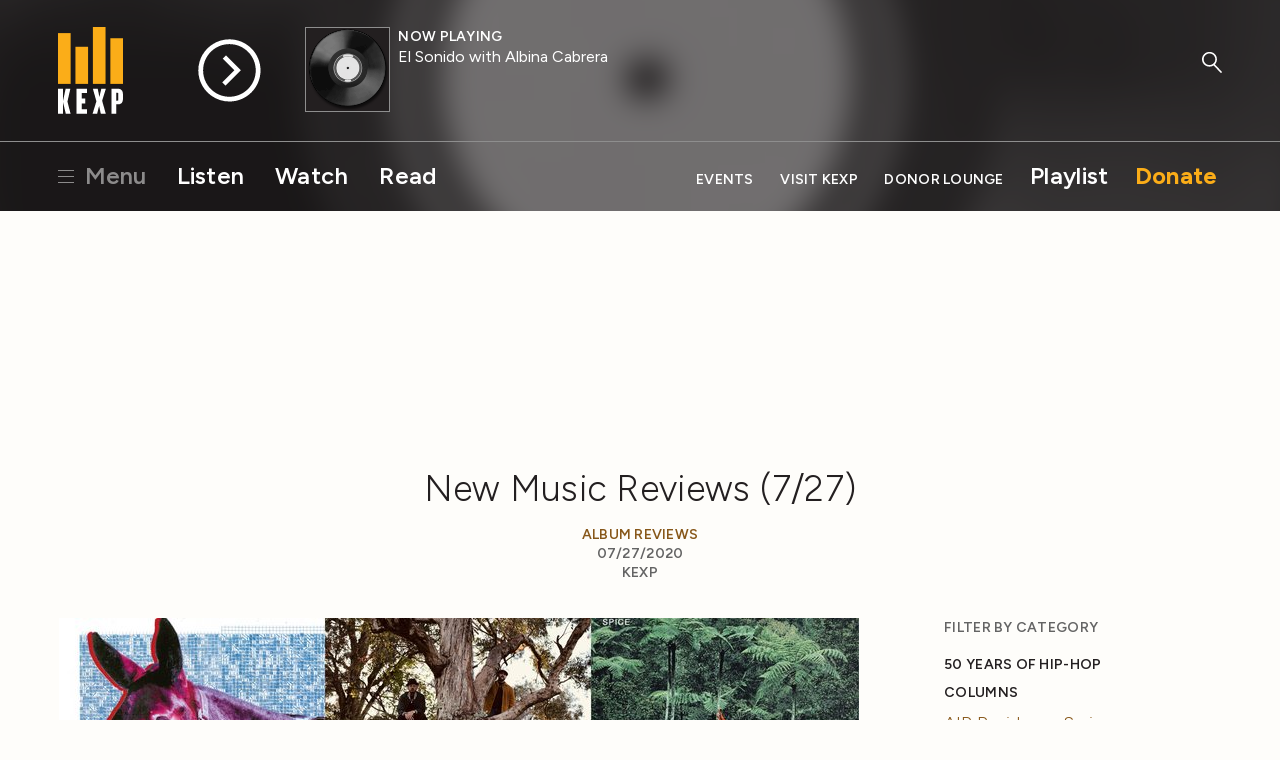

--- FILE ---
content_type: text/html; charset=utf-8
request_url: https://kexp.org/read/2020/7/27/new-music-reviews-727/
body_size: 14715
content:



<!DOCTYPE html>

<html lang="en">

<head>
    <!-- Google Tag Manager -->
    <script>(function(w,d,s,l,i){w[l]=w[l]||[];w[l].push({'gtm.start':
    new Date().getTime(),event:'gtm.js'});var f=d.getElementsByTagName(s)[0],
    j=d.createElement(s),dl=l!='dataLayer'?'&l='+l:'';j.async=true;j.src=
    'https://www.googletagmanager.com/gtm.js?id='+i+dl;f.parentNode.insertBefore(j,f);
    })(window,document,'script','dataLayer','GTM-57VG3W');</script>
    <!-- End Google Tag Manager -->


    <meta charset="UTF-8"/>

    <title>
        
        New Music Reviews (7/27)
    </title>

    <meta name="viewport" content="width=device-width, initial-scale=1.0, maximum-scale=1.0, user-scalable=0">
    <meta name="description" content=""/>

    <!--<meta name="keywords" value="" />-->

    <!-- Streamguys Ad Integration -->
    <script type="text/javascript" src="https://synchrobox.adswizz.com/register2.php"></script>
    <script type="text/javascript" src="https://delivery-cdn-cf.adswizz.com/adswizz/js/SynchroClient2.js"></script>

    <link rel="shortcut icon" href="/static/assets/img/favicon.ico"/>
    <link rel="icon" type="image/png" href="/static/assets/img/favicon-32x32.png" sizes="32x32"/>
    <link rel="icon" type="image/png" href="/static/assets/img/favicon-16x16.png" sizes="16x16"/>
    <link rel="apple-touch-icon" href="/static/assets/img/KEXP_ios_safari_152px.png">
    <link rel="stylesheet" href="https://fonts.googleapis.com/css2?family=Figtree">

    <script src="https://ajax.googleapis.com/ajax/libs/jquery/3.1.1/jquery.min.js"></script>
    <script src="https://cdn.jsdelivr.net/npm/jquery.cookie@1.4.1/jquery.cookie.min.js"></script>

    <!-- Google Captcha -->
    <script src='https://www.google.com/recaptcha/api.js'></script>

    

    
    <link rel="stylesheet" href="/static/assets/css/main.css" type="text/css"/>
    
    <script async="async" src="https://www.googletagservices.com/tag/js/gpt.js"></script>
    <script type="text/javascript">
        var googletag = googletag || {};
        googletag.cmd = googletag.cmd || [];
    </script>
    <script>
        // Will hold a mapping of div name -> add slots so that we don't define tags
        // more than we need to do
        var ad_slots = {};
        var unit_slots = {};
        googletag.cmd.push(function () {
            googletag.pubads().enableSingleRequest();
            googletag.pubads().disableInitialLoad();
            googletag.enableServices();
        });
    </script>
</head>

<body>

    <!-- Google Tag Manager (noscript) -->
    <noscript><iframe src="https://www.googletagmanager.com/ns.html?id=GTM-57VG3W"
    height="0" width="0" style="display:none;visibility:hidden"></iframe></noscript>
    <!-- End Google Tag Manager (noscript) -->

    <div class="js-Pjax" id="should-be-in-head">
         
        

    </div>


    

    
<header id="global-header" class="GlobalHeader">

  <div class="GlobalHeader-backgroundContainer">
    <div class="GlobalHeader-backgroundImage" data-player-meta="artwork-background"></div>
  </div>

  <div class="PlayerProgress">
    <div data-player-progress class="PlayerProgress-inner"></div>
  </div> <!-- end .PlayerProgress -->

  <div class="Container">
    <a href="/" class="GlobalHeader-logoLink">
      <img src="/static/assets/img/logo-header.svg" width="80" alt="KEXP">
    </a> <!-- end .GlobalHeader-logoLink -->

    <a href="/" class="GlobalHeader-smallLogoLink">
      <img src="/static/assets/img/logo-header.svg" width="80" alt="KEXP">
    </a> <!-- end .GlobalHeader-smallLogoLink -->

    <nav class="PrimaryNav">
      <ul>
        <li class="PrimaryNav-item MenuOpenLink">
          <a href="#" class="has-hamburger" data-open-modal-menu>
            <span class="Hamburger">
              <span class="Hamburger-box">
                <span class="Hamburger-inner"></span>
              </span>
            </span>
            Menu
          </a>
        </li>
        <li class="PrimaryNav-item"><a href="/listen">Listen</a></li>
        <li class="PrimaryNav-item"><a href="/watch">Watch</a></li>
        <li class="PrimaryNav-item"><a href="/read">Read</a></li>
      </ul>
    </nav> <!-- end .PrimaryNav -->

    <nav class="SecondaryNav">
      <ul>
        <li class="SecondaryNav-item"><a href="/events">Events</a></li>
        <li class="SecondaryNav-item"><a href="/visit">Visit KEXP</a></li>
        <li class="SecondaryNav-item"><a href="/donor-lounge/">Donor Lounge</a></li>
        <li class="SecondaryNav-item SecondaryNav-item--secondary-highlighted"><a href="/playlist">Playlist</a></li>
        <li class="SecondaryNav-item SecondaryNav-item--highlighted"><a href="/donate">Donate</a></li>
        <li class="SecondaryNav-item MenuOpenLink MenuOpenLink--mobile">
          <a href="#" class="has-hamburger" data-open-modal-menu>
            <span class="Hamburger">
              <span class="Hamburger-box">
                <span class="Hamburger-inner"></span>
              </span>
            </span>
            Menu
          </a>
        </li>
      </ul>
    </nav> <!-- end .SecondaryNav -->

    <a href="/ksearch" class="GlobalHeader-searchButton">
      <svg width="49px" height="53px" viewBox="0 0 49 53" version="1.1" xmlns="http://www.w3.org/2000/svg" xmlns:xlink="http://www.w3.org/1999/xlink">
        <g stroke="none" stroke-width="1" fill="none" fill-rule="evenodd">
          <g class="GlobalHeader-searchButtonFill" fill="#8e8e8e">
            <path d="M45.2686882,51.4739952 L27.9,32.9 C27.1,32.1 27.1,30.8 27.9,30.1 C28.7,29.3 30,29.3 30.7,30.1 L48.0686882,48.6739952 C48.8686882,49.4739952 48.8686882,50.7739952 48.0686882,51.4739952 C47.6686882,51.8739952 47.1686882,52.0739952 46.6686882,52.0739952 C46.1686882,52.0739952 45.6686882,51.8739952 45.2686882,51.4739952 Z" id="Shape"></path>
            <path d="M18.3,36.7 C8.2,36.7 0,28.6 0,18.6 C0,8.6 8.2,0.5 18.3,0.5 C28.4,0.5 36.6,8.6 36.6,18.6 C36.6,28.6 28.4,36.7 18.3,36.7 L18.3,36.7 Z M18.3,4.5 C10.4,4.5 4,10.8 4,18.6 C4,26.4 10.4,32.7 18.3,32.7 C26.2,32.7 32.6,26.4 32.6,18.6 C32.6,10.8 26.2,4.5 18.3,4.5 L18.3,4.5 Z" id="Shape"></path>
          </g>
        </g>
      </svg>
    </a> <!-- end .GlobalHeader-searchButton -->

    <div class="Player" data-player>
      <div id="jwplayer-container"></div>
      <div class="Player-cta">
        
        <button data-play-stream data-playable data-stream-source="livestream" class="Player-ctaHeadline">Listen Live</button>
        <button data-play-button class="Player-ctaButton" aria-label="Play Stream">
          <svg class="Player-playIcon" width="65" height="65" viewBox="0 0 66 66" version="1.1" xmlns="http://www.w3.org/2000/svg" xmlns:xlink="http://www.w3.org/1999/xlink">
            <g stroke="none" stroke-width="1" fill="none" fill-rule="evenodd">
              <g class="Player-ctaButtonFill" fill="#000000">
                <path d="M32.92,0.33 C14.9278648,0.330000848 0.341841956,14.9145326 0.340001705,32.9066677 C0.338161454,50.8988028 14.9212005,65.486318 32.9133354,65.4899993 C50.9054702,65.4936807 65.4944776,50.9121344 65.5,32.92 C65.4834701,14.9317947 50.9081993,0.352050299 32.92,0.33 L32.92,0.33 Z M32.92,60.5 C17.6879866,60.5 5.34,48.1520134 5.34,32.92 C5.34,17.6879866 17.6879866,5.34 32.92,5.34 C48.1520134,5.34 60.5,17.6879866 60.5,32.92 C60.4834659,48.1451595 48.1451595,60.4834659 32.92,60.5 L32.92,60.5 Z" id="Shape"></path>
                <polygon points="29.28 17.16 25.94 20.51 38.16 32.73 25.46 45.42 28.83 48.79 41.52 36.1 41.55 36.13 44.91 32.78"></polygon>
              </g>
            </g>
          </svg>

          <svg class="Player-pauseIcon" width="65px" height="65px" viewBox="0 0 66 66" version="1.1" xmlns="http://www.w3.org/2000/svg" xmlns:xlink="http://www.w3.org/1999/xlink">
            <g stroke="none" stroke-width="1" fill="none" fill-rule="evenodd">
              <g class="Player-ctaButtonFill" fill="#000000">
                <path d="M32.92,0.34 C14.9278648,0.340000848 0.341841956,14.9245326 0.340001705,32.9166677 C0.338161454,50.9088028 14.9212005,65.496318 32.9133354,65.4999993 C50.9054702,65.5036807 65.4944776,50.9221344 65.5,32.93 C65.4834701,14.9417947 50.9081993,0.362050299 32.92,0.34 L32.92,0.34 Z M32.92,60.51 C17.6879866,60.51 5.34,48.1620134 5.34,32.93 C5.34,17.6979866 17.6879866,5.35 32.92,5.35 C48.1520134,5.35 60.5,17.6979866 60.5,32.93 C60.4834659,48.1551595 48.1451595,60.4934659 32.92,60.51 L32.92,60.51 Z" id="Shape"></path>
                <rect x="24.31" y="19.86" width="4.62" height="26.13"></rect>
                <rect x="36.9" y="19.86" width="4.62" height="26.13"></rect>
              </g>
            </g>
          </svg>
        </button> <!-- end .Player-ctaButton -->
      </div> <!-- end .Player-cta -->
      <div class="Player-coverImageContainer">
        <img class="Player-coverImagePlaceholder" src="/static/assets/img/bars-white.svg" alt="">
        <div class="SquareImage">
          <img class="Player-coverImage SquareImage-image" width="84" data-player-meta="artwork" src="" alt="">
        </div>
      </div>
      <div class="Player-meta" data-show-lookup-url="/show_url/" data-search-url="/search/">
      <div class="Player-status"><div class="Player-desktop-status">Now Playing<span data-player-meta="archive_indicator"></span></div><span data-player-meta="archive_time"></span></div>
        <a href="#" class="Player-show" data-player-meta="show_name"></a>
        <div class="Player-title"><a href="#" data-player-meta="artist_name"></a><span data-player-meta="song_title"></span> </div>
        <div class="Player-album" data-player-meta="album_name"></div>
      </div> <!-- end .Player-meta -->
    </div> <!-- end .Player -->

  </div> <!-- end .Container -->

    <!-- AdsWiz fallback iframe -->
    <div id="AdWizzFrame">
        <noscript>
            <iframe id="adw_1" name="adw_1" width="310" height="260" src="https://streamguys.deliveryengine.adswizz.com/www/delivery/afr.php?zoneid=596&tags=&context=fHA6MTA3MDM=&cb=0.6717215053585595" frameborder="0" scrolling="no"></iframe>
        </noscript>
    </div>

    <!-- Adswizz Header -->
    <div id="companion-banner" class="kexp-responsive kexp-banner kexp-banner-parent" style="display: none; text-align: center;">

        <!-- Fallback Banner -->
        <div id="companion-banner-wrapper" class="kexp-responsive" >
            <a id="companion-banner-default" href="">
                <div class="kexp-banner-inner">
                    <img id="img-support-kexp" src=""/>
                </div>
            </a>
        </div>

    </div> <!-- End Adswizz Header -->

    <!-- AdsWizz Hidden -->
    <input type="hidden" id="hidden-adswizz" value="true">

</header> <!-- end #global-header -->

<div id="modal-menu" class="ModalMenu">
  <div class="ModalMenu-inner">

    <a class="ModalMenu-close" href="#" data-close-modal-menu>
      Close
      <svg class="ModalMenu-closeIcon" width="14" height="14" viewBox="0 0 14 14" version="1.1" xmlns="http://www.w3.org/2000/svg" xmlns:xlink="http://www.w3.org/1999/xlink">
        <g stroke="none" stroke-width="1" fill="none" fill-rule="evenodd">
          <g class="ModalMenu-closeIconStroke" transform="translate(1.000000, 0.000000)" stroke="#000000" stroke-width="2">
            <g transform="translate(0.000000, 0.637800)">
              <path d="M0,12.3622 L12,0.3622" id="path2985"></path>
              <path d="M0,0.3622 L12,12.3622" id="path2985-1"></path>
            </g>
          </g>
        </g>
      </svg>
    </a> <!-- end ModalMenu-close -->

    <nav class="ModalMenu-nav">
      <ul class="PlainList">
        
        <form action="/ksearch" method="GET" class="ModalMenu-mobileOnly SearchField u-mb1">
          <label class="u-visualHidden" for="modal_menu_search_idq">Search</label>
          <input type="search" name="q" class="SearchField-input" placeholder="Search KEXP" id="modal_menu_search_idq">
          <input class="SearchField-submit" type="submit" value="Search">
        </form>
        <div class="ModalMenu-mobileOnly">
          <li><a href="/listen">Listen</a></li>
          <li><a href="/watch">Watch</a></li>
          <li><a href="/read">Read</a></li>
          <hr>
          <li><a href="/events">Events</a></li>
          <li><a href="/visit">Visit KEXP</a></li>
          <li><a href="/donor-lounge/">Donor Lounge</a></li>
          <hr>
        </div> <!-- end ModalMenu-mobileOnly -->
        <li><a href="/playlist">Playlist</a></li>
        <li><a href="/archive">Streaming Archive</a></li>
        <li><a href="/podcasts">Podcasts</a></li>
        <hr>
        <li><a href="/shows">Shows</a></li>
        <li><a href="/schedule">Schedule</a></li>
        <li><a href="/djs">DJs</a></li>
        <li><a href="/charts">Charts</a></li>
        <li><a href="/read?category=reviews">Reviews</a></li>
        <li><a href="/education">Education</a></li>
        <li><a href="/sponsor-kexp">Sponsor KEXP</a></li>
        <li><a href="/about">About KEXP</a></li>

      </ul> <!-- end .PlainList -->

    </nav> <!-- end .ModalMenu-nav -->

  </div> <!-- end .ModalMenu.inner -->

</div> <!-- end #modal-menu.ModalMenu -->


    

    
    
        <div class="DriveWrapper">
    
    





<section class="None " >
    <div class="Container ">
      
        
      
    </div>
  </section>



    

<div class="PageWrapper" data-page="read-single">

  

  <section>

    <div class="Container">

      <div class="u-textCenter u-mb2 u-mt1">
        

  


  
  
    <div class="Ad u-mb05"><div class="Ad DFP-Ad-New"
             data-ad-unit="LE_Run-Of-Site_728x90"
             data-ad-size-name="leaderboard"
             
             style="width:728px;height:90px;"></div></div><!-- end .u-textCenter -->
  

      </div> <!-- end .u-textCenter -->

      <div class="u-textCenter u-mb2">
        <h1 class="u-h2 u-mb05">New Music Reviews (7/27)</h1>
        <h5 class="u-mb0">
          
            <a href="/read/?category=album-reviews">Album Reviews</a>
          
        </h5>
        <h5 class="u-mb0">07/27/2020</h5>
        <h5>
          
            KEXP 
          
        </h5>
      </div> <!-- end .u-textCenter -->

      <div class="u-grid-row u-mb2">

        <div class="u-grid-col u-grid-sm-col8 u-grid-md-col9 u-md-pr4">

          <div class="u-mb4">
            
              
                <img class="u-mb1" src="/media/filer_public_thumbnails/filer_public/3a/50/3a50898d-ed76-4646-a972-ab04e21c6604/instoresnow_0727.jpg__800x500_q85_crop_subject_location-814%2C826_subsampling-2_upscale.jpg">
              
            <p>Each week, KEXP’s Music Director Don Yates (joined this week by DJ Alex) shares brief insights on new and upcoming releases. See what's coming up this week below, including reviews for new releases from <strong>Dehd</strong>, <strong>Crack Cloud</strong>, <strong>Protomartyr</strong>, and more.</p>

<hr>
<p><strong>Dehd – <em>Flower of Devotion</em> (Fire Talk)</strong><br>
This Chicago trio’s third album is an impressive blend of hazy, sun-baked psych-rock with languid surf-pop and folk-rock that's reminiscent at times of bands like The Velvet Underground, Spacemen 3 and The Jesus and Mary Chain, combining jangly, reverbed guitars and elemental rhythms with two distinctive lead vocalists and an abundance of memorable song hooks. — DY</p>

<p><strong>Crack Cloud – <em>Pain Olympics</em> (Meat Machine)</strong><br>
This Vancouver, BC collective was once the solo project of drummer/vocalist Zach Choy. It now includes six other band members, along with many other non-disciplinary creatives, all of whom also function as social workers in the fight against the city’s opioid crisis. Crack Cloud’s debut album is an adventurous set of expansive post-punk inflected with hip hop, funk, moody grunge, robotic New Wave, orchestral pop and more, combining an often-boisterous, shapeshifting sound with lyrics of addiction and resilience during dystopian times. — DY</p>

<p><strong>Protomartyr – <em>Ultimate Success Today</em> (Domino)</strong><br>
This Detroit band’s fifth album is a strong set of dark, sometimes tempestuous post-punk with buzzing guitars, pounding rhythms, bleating sax and occasional cello, clarinet and flute accompanying Joe Casey’s declamatory vocals and dystopian lyrics revolving around the dehumanizing aspects of capitalism. — DY</p>

<p><strong>Blu &amp; Exile – <em>Miles</em> (Dirty Science)</strong><br>
This veteran California hip hop duo’s third album together (and first in eight years) is a strong return to form combining Exile’s warm, soul and jazz-tinged boom-bap beats with Blu’s earnest delivery and thoughtful rhymes reflecting cultural and spiritual concerns. The lengthy 95-minute set features some impressive special guests include Miguel, Jimetta Rose, Aceyalone, Gappy Ranks, Aloe Blacc, The Last Artful, Dodgr and other notables. — DY</p>

<p><strong>Spice – <em>Spice</em> (Dais)</strong><br>
The debut album from this Bay Area/LA band formed by Ceremony leader Ross Farrar is a potent set of anthemic post-hardcore with fuzzy guiitars, haunting violin, pounding rhythms and soaring song hooks juxtaposed with often-dark lyrics revolving around pain. — DY</p>

<p><strong>Jessy Lanza – <em>All the Time</em> (Hyperdub)</strong><br>
This New York-via-Hamilton, ON producer/vocalist’s third album is a sleek set of airy, dance-friendly electro-pop with propulsive beats, shimmering synths, feather-light vocals and breezy melodies juxtaposed with often-dark lyrics simmering with anger and frustration. — DY</p>

<p><strong>The Ironclads – <em>Tropical Mediocrity</em> (self-released)</strong><br>
This Seattle band’s second album (and first in 11 years) is a surprise release ranging from anthemic, folk-tinged rock to spiky indie-rock and dynamic post-hardcore, combining electric and acoustic guitars with alternating lead vocalists, gang harmonies and an abundance of memorable song hooks. — DY</p>

<p><strong>Silverbacks – <em>Fad</em> (Central Tones)</strong><br>
This Dublin band’s debut album is an expansive set of arty post-punk with wiry guitar lines, spiky rhythms and often-sardonic lyrics. — DY</p>

<p><strong>Pretenders – <em>Hate For Sale</em> (BMG)</strong><br>
The 11th studio album from Chrissie Hynde &amp; co. is a solid return to form ranging from driving punk and glammy garage-rock to hook-filled power pop and reggae and soul-steeped songs. Hynde remains a powerful vocalist and sharp songwriter, with the lyrics ranging from biting portrayals of sleazy characters to poignant depictions of broken hearts. — DY</p>

<p><strong>Lianne La Havas – <em>Lianne La Havas</em> (Nonesuch)</strong><br>
This British artist’s third album is an expansive blend of moody pop and airy R&amp;B inflected with folk, jazz and other styles, combining her atmospheric guitar work and often-driving rhythms with her elastic vocals and personal lyrics depicting the beginning, middle and end of a romance. — DY</p>

<p><strong>The Chicks – <em>Gaslighter</em> (Columbia)</strong><br>
This Texas-bred trio has a new name (after recently dropping the “Dixie”) and a revamped sound on their first album in 14 years. Working with super producer Jack Antonoff, the album brings a stronger pop sheen to their music while toning down the twang. And while they take on gun violence and environmental destruction in “March March,” the rest of the album is more deeply personal, featuring brutally honest, often-cutting lyrics from Natalie Maines revolving around her recent divorce. — DY</p>

<p><strong>Kamaal Williams – <em>Wu Hen</em> (Black Focus)</strong><br>
This London musician/producer’s second solo album is a well-crafted blend of jazz, funk, R&amp;B, breakbeat and more. Special guests include Lauren Faith on vocals and string arrangements by Miguel Atwood-Ferguson. — DY</p>

<p><strong>Space Afrika – <em>hybtwibt?</em> (self-released)</strong><br>
Released exclusively on Bandcamp with all proceeds going to various organizations fighting for racial justice, the latest album from Manchester, UK-based production duo Space Afrika (Josh Reidy &amp; Joshua Inyang) is an enveloping, immersive, and transportive set of haunting ambient sound collages. An acronym for have you been through what i've been though?, the album stitches sampled vocal clips of intimate dialogues, heart-breaking monologues, and painfully gorgeous R&amp;B vocals (ie: FKA twigs on "judge") through murky, disorienting, cinematic soundscapes and experimental hip-hop beats that quickly emerge and abruptly fade away. While it's reminiscent of fellow experimental UK artists Burial, Hype Williams, and Klein, Space Afrika have crafted a unique and powerful sonic document for our current climate. — AR</p>

<p><strong>Katie von Schleicher – <em>Cosummation</em> (Ba Da Bing)</strong><br>
This Brooklyn-based artist’s second album is a well-crafted set of expansive, psych-tinged dream-pop combining fuzzy guitars and bright synths with her breathy, elastic vocals and often-dark lyrics of disconnection and abuse. — DY</p>

<p><strong>LA Priest – <em>GENE</em> (Domino)</strong><br>
The second solo album from Sam Eastgate (aka LA Priest, formerly of Late Of The Pier and one-half of Soft Hair alongside Connan Mockasin) is a super groovy set of quirky, funky, idiosyncratic electro-pop mixed with 80s-steeped New Wave and spaced-out psychedelic flavors that frequently recalls Unknown Mortal Orchestra with intermittent unpredictable tendencies akin to Jai Paul. His unique sound is enhanced by his own hand-built analogue drum machine named GENE, which gives the album its distinctive rhythmic patterns, crunch, and texture, which is all further bolstered by GENE's co-producer, legendary London-based artist Erol Alkan. — AR</p>

<p><strong>Courtney Marie Andrews – <em>Old Flowers</em> (Fat Possum)</strong><br>
The latest album from this Phoenix artist (who also recently spent a few years in Seattle) is a beautifully crafted set of poignant country-tinged folk-pop, combining an often-haunting and spare sound with her tremulous vocals and personal lyrics of heartache, lost love and eventual renewal. — DY</p>

<p><strong>katie dey – <em>mydata</em> (Run For Cover)</strong><br>
This Melbourne artist’s fourth album is an adventurous set of warped electro-pop combining woozy synths, strings and piano with treated vocals and personal lyrics of connection, isolation and self-care in the digital world. — DY</p>

<p><strong>JARV IS... – <em>Beyond the Pale</em> (Rough Trade)</strong><br>
The debut album from this band led by Pulp frontman Jarvis Cocker is a diverse set ranging from hypnotic post-punk and brooding electro-pop to dramatic anthems and Cohenesque balladry. Recorded live in the studio and then overdubbed, the album combines a lush, richly textured sound with colorful lyrics blending wry humor with world-weary pathos. — DY</p>

<p><strong>Onyx Collective – <em>Manhattan Special</em> (TMWRK)</strong><br>
The second studio album from this NYC jazz ensemble that has collaborated with Blood Orange, Nick Hakim, and Princess Nokia finds them tackling classics from the jazz songbook as they reimagine songs written by the legendary songwriting duos of Richard Rodgers &amp; Oscar Hammerstein II and Rodgers &amp; Lorenz Hart. A unique vision of new-meets-old as viewed from within the contemporary jazz renaissance, Manhattan Special gets assistance from Nick Hakim, Kelsey Lu, Okay Kaya, duendita, and others along the way. Their psychedelic dub take on "My Favorite Things" is a particular standout. — AR</p>

<p><strong>Winter – <em>Endless Space (Between You &amp; I) </em>(Bar/None)</strong><br>
The third album from this LA-based Brazilian American artist (aka Samira Winter) is a fine set of psych-tinged dream-pop with shimmering guitars and synths, ethereal vocals and swooning melodies. — DY</p>

<p><strong>Skinshape – <em>Umoja</em> (Lewis Recordings)</strong><br>
Reminiscent of Khruangbin and Thievery Corporation, the 5th full-length album from British multi-instrumentalist and producer William Dorey (aka Skinshape) is a welcoming blend of global-tinged grooves full of warm dubbed-out atmospherics and lite psychedelic touches. Portuguese vocalist D'Alma, Kenyan vocalist Idd Aziz, and Senegalese musician Modou Touré (heir to the legendary African group Touré Kunda) each appear on two tracks and help enhance Skinshape's transportive backdrops. — AR</p>

<p><strong>Genevieve Artadi – <em>Dizzy Strange Summer </em>(Brainfeeder)</strong><br>
The second solo album from this LA producer/vocalist (who’s also one-half of the duo KNOWER, the other half being Louis Cole) is a diverse set ranging from frenetic, busy-sounding dance tracks to atmospheric, bittersweet ballads. — DY</p>

<p><strong>Thanya Iyer – <em>KIND</em> (Topshelf)</strong><br>
The sophomore album (and Topshelf debut) from this emerging Montreal-based vocalist, composer, multi-instrumentalist, and producer is a lovely set of expansive, exploratory, earthy pop that's characterized by spacious jazz and ethereal folk tendencies as well as a subtle experimental and improvisatory streak. With a style reminiscent of Esperanza Spalding and Kadhja Bonet, Thanya's first new album in four years lyrically tackles questions around healing, cultural identity, and disability through a beautiful sonic spectrum. — AR</p>

<p><strong>Kllo – <em>Maybe We Could</em> (Ghostly International)</strong><br>
This Melbourne duo’s second album is a smooth set of electro-pop ranging from frisky 2-step and UK garage-inspired beats to atmospheric, R&amp;B-tinged ballads. — DY</p>

<p><strong>Jonathan Bree – <em>After the Curtains Close</em> (Lil Chief)</strong><br>
The fourth solo album from this former leader of New Zealand band The Brunettes is a solid set of dark orchestral pop with moody strings, occasional guest vocals from Princess Chelsea and Britta Phillips and often-melancholy lyrics of busted relationships and desperate sex. — DY</p>

<p><strong>V/A – <em>Pacific Breeze 2: Japanese City Pop, AOR &amp; Boogie 1972-1986</em> (Light In The Attic)</strong><br>
Following the success of their initial Pacific Breeze compilation from last year, Seattle’s Light In The Attic delivers another strong collection of tracks that document the rise of City Pop music that took over Japan's music scene in the late 1970s and early 1980s as the country experienced a thriving economic post-war boom, ushering in this colorful, optimistic, buoyant style of music that provided an upbeat soundtrack for the country's emerging urbanites. As with its superior predecessor, Pacific Breeze 2 glides across sophisticated synth-pop, sultry smooth-jazz, charming AOR pop, tilted techno-pop, addictive boogie, and more tangential styles, and includes songs never before released outside of Japan. — AR</p>

<p><strong>Holy Hive – <em>Float Back To You</em> (Big Crown)</strong><br>
The debut full-length album from this NYC trio based around founding members Homer Steinweiss (drums) and Paul Spring (vocals, guitar) is a strong set of charming throwback soul, R&amp;B, and funk that carries a dreamy romantic streak through its unhurried tempos, earnest songwriting, and Spring's sweet falsetto. — AR</p>

<p><strong>Lily Konigsberg – <em>It's Just Like All The Clouds</em> (Wharf Cat)</strong><br>
The first proper solo EP from this New York musician who's one-half of Lily and Horn Horse and part of the art-punk trio Palberta is an addictive set of spritely diverse pop jams that bounce between melodic guitar rock, dreamy propulsive synth-pop, and melancholic indie pop with enthusiastic confidence. With all four songs clocking in just at or under two minutes, these are some short and sweet pop nuggets. — AR</p>

<p><strong>Tei Shi – <em>Die 4 Ur Love</em> EP (Diktator)</strong><br>
The latest release from this LA-based Colombian-Canadian musician (aka Valerie Teicher) is a solid five-song EP ranging from fizzy electro-pop to propulsive, folk-tinged pop. — DY</p>

<p><strong>Baronhawk Poitier – <em>Temperado Tornado</em> EP (Honey Soundsystem)</strong><br>
The debut EP from this Washington, DC-based DJ, electronic producer, and freestyle dancer is an exciting set of adventurous club rhythms that touch upon ballroom, techno, Baltimore club, house, and other progressive percussive-heavy styles. Well-known in the DC area as a regular at the city's TNX queer warehouse parties and as an organizer behind the Urban Artistry dance battles, Baronhawk Poitier comes out in full force on the opening title track, a particularly joyous Carnival-inspired highlight. — AR</p>

<p><strong>The Mauskovic Dance Band – <em>Shadance Hall </em>(Dekmantel)</strong><br>
The latest EP (and Dekmantel debut) from this Amsterdam-based outfit led by Altin Gün and W.I.T.C.H. drummer/producer Nicola Mauskovic is a heady set of psychedelic dancefloor grooves that brew No Wave, dub, Krautrock, Afro-beat, post-punk, and leftfield disco flavors together for a percussive-heavy sound that recalls the likes of Tussle and Out Hud. — AR</p>

          </div>

          

            <div class="u-textCenter u-mb2">
              <h2 class="u-h2 u-mb05">Related News &amp; Reviews</h2>
            </div> <!-- end .u-textCenter -->

            <div class="u-grid-row">
              
              <div class="u-grid-col MobileMediaItem">
                <div class="u-grid-row u-mb1">
                

<div class="u-grid-col u-grid-sm-col4 u-grid-md-col6">
  <div class="SquareImage">
    <a href="/read/2020/7/20/new-music-reviews-720/"><img class="SquareImage-image" src="/media/filer_public_thumbnails/filer_public/40/e0/40e087dc-50de-42c8-8e35-a97344d8429a/instoresnow_720.jpg__600x600_q85_crop_subject_location-424%2C207_subsampling-2_upscale.jpg" alt=""></a>
  </div> <!-- end .SquareImage -->
</div> <!-- end .u-grid-col -->

<div class="u-grid-col u-grid-sm-col8 u-grid-md-col6">
  
    <a class="RoundedButton RoundedButton--small" href="/read/?category=album-reviews">
      Album Reviews
    </a>
  
  <h3><a class="u-h3" href="/read/2020/7/20/new-music-reviews-720/">New Music Reviews (7/20)</a></h3>
  <p>Each week, KEXP’s Music Director Don Yates (joined this week by DJs Alex) shares brief insights on new and upcoming releases. See what's coming up this week below, including reviews for new releases from <strong>My Morning Jacket</strong>, <strong>Kestrels</strong>, <strong>Black Ends</strong>, and more.</p>
  <hr>
  <a href="/read/2020/7/20/new-music-reviews-720/" class="ArrowLink">
  Read More
  <svg class="ArrowLink-icon" width="12px" height="12px" viewBox="160 96 192 320" version="1.1" xmlns="http://www.w3.org/2000/svg" xmlns:xlink="http://www.w3.org/1999/xlink">
    <g stroke="none" stroke-width="1" fill="none" fill-rule="evenodd" transform="translate(160.000000, 96.000000)">
      <polygon fill="#000000" points="0 19.4 20.7 0 192 160 20.7 320 0 300.7 150.5 160"></polygon>
    </g>
  </svg>
</a>

</div> <!-- end .u-grid-col -->

                </div>
              </div>
              
              <div class="u-grid-col MobileMediaItem">
                <div class="u-grid-row u-mb1">
                

<div class="u-grid-col u-grid-sm-col4 u-grid-md-col6">
  <div class="SquareImage">
    <a href="/read/2020/7/13/new-music-reviews-713/"><img class="SquareImage-image" src="/media/filer_public_thumbnails/filer_public/06/14/0614a31a-9907-4df7-a0cb-bb1839048633/instoresnow_0713.png__600x600_q85_crop_subject_location-418%2C210_subsampling-2_upscale.jpg" alt=""></a>
  </div> <!-- end .SquareImage -->
</div> <!-- end .u-grid-col -->

<div class="u-grid-col u-grid-sm-col8 u-grid-md-col6">
  
    <a class="RoundedButton RoundedButton--small" href="/read/?category=album-reviews">
      Album Reviews
    </a>
  
  <h3><a class="u-h3" href="/read/2020/7/13/new-music-reviews-713/">New Music Reviews (7/13)</a></h3>
  <p>Each week, KEXP’s Music Director Don Yates (joined this week by DJs Alex) shares brief insights on new and upcoming releases. See what's coming up this week below, including reviews for new releases from <strong>Dinner Party</strong>, <strong>The Beths</strong>, <strong>Smokey Brights</strong>, and more.</p>
  <hr>
  <a href="/read/2020/7/13/new-music-reviews-713/" class="ArrowLink">
  Read More
  <svg class="ArrowLink-icon" width="12px" height="12px" viewBox="160 96 192 320" version="1.1" xmlns="http://www.w3.org/2000/svg" xmlns:xlink="http://www.w3.org/1999/xlink">
    <g stroke="none" stroke-width="1" fill="none" fill-rule="evenodd" transform="translate(160.000000, 96.000000)">
      <polygon fill="#000000" points="0 19.4 20.7 0 192 160 20.7 320 0 300.7 150.5 160"></polygon>
    </g>
  </svg>
</a>

</div> <!-- end .u-grid-col -->

                </div>
              </div>
              
              <div class="u-grid-col MobileMediaItem">
                <div class="u-grid-row u-mb1">
                

<div class="u-grid-col u-grid-sm-col4 u-grid-md-col6">
  <div class="SquareImage">
    <a href="/read/2020/6/29/new-music-reviews-629/"><img class="SquareImage-image" src="/media/filer_public_thumbnails/filer_public/c2/b3/c2b3276b-4396-4b39-a0b5-906e4ecf44c6/instoresnow_062920.png__600x600_q85_crop_subject_location-204%2C204_subsampling-2_upscale.jpg" alt=""></a>
  </div> <!-- end .SquareImage -->
</div> <!-- end .u-grid-col -->

<div class="u-grid-col u-grid-sm-col8 u-grid-md-col6">
  
    <a class="RoundedButton RoundedButton--small" href="/read/?category=album-reviews">
      Album Reviews
    </a>
  
  <h3><a class="u-h3" href="/read/2020/6/29/new-music-reviews-629/">New Music Reviews (6/29)</a></h3>
  <p>Each week, KEXP’s Music Director Don Yates (joined this week by DJs Alex) shares brief insights on new and upcoming releases. See what's coming up this week below, including reviews for new releases from <strong>Sault</strong>, <strong>Bob Dylan</strong>, <strong>Haim</strong>, and more.</p>
  <hr>
  <a href="/read/2020/6/29/new-music-reviews-629/" class="ArrowLink">
  Read More
  <svg class="ArrowLink-icon" width="12px" height="12px" viewBox="160 96 192 320" version="1.1" xmlns="http://www.w3.org/2000/svg" xmlns:xlink="http://www.w3.org/1999/xlink">
    <g stroke="none" stroke-width="1" fill="none" fill-rule="evenodd" transform="translate(160.000000, 96.000000)">
      <polygon fill="#000000" points="0 19.4 20.7 0 192 160 20.7 320 0 300.7 150.5 160"></polygon>
    </g>
  </svg>
</a>

</div> <!-- end .u-grid-col -->

                </div>
              </div>
              
            </div> <!-- end .u-grid-row -->

          

        </div> <!-- end .u-grid-col -->

        <!-- News Feed Sidebar -->
        <div class="u-grid-col
                    u-grid-sm-col2
                    u-grid-md-col3">

          

<ul class="ListMenu">
  <h5 class="u-mb1">Filter by Category</h5>
  
    
      
      <ul class="ListMenu">
      <li>
        <a class="ListMenu-header" href="/read/?category=50-years-of-hip-hop">50 Years of Hip-Hop</a>
    
    </li>
    
  
    
      
        </ul>
      
      <ul class="ListMenu">
      <li>
        <a class="ListMenu-header" href="/read/?category=columns">Columns</a>
    
    </li>
    
  
    
      <li>
        <a href="/read/?category=air-residency-series">AIR Residency Series</a>
    
    </li>
    
  
    
      <li>
        <a href="/read/?category=deserted">Deserted</a>
    
    </li>
    
  
    
      <li>
        <a href="/read/?category=enthusiasms">Enthusiasms</a>
    
    </li>
    
  
    
      <li>
        <a href="/read/?category=fabulous-sounds-of-the-pacific-northwest">Fabulous Sounds of the Pacific Northwest</a>
    
    </li>
    
  
    
      <li>
        <a href="/read/?category=friday-night-spotlight">Friday Night Spotlight</a>
    
    </li>
    
  
    
      <li>
        <a href="/read/?category=friday-nite-spotlight">Friday Nite Spotlight</a>
    
    </li>
    
  
    
      <li>
        <a href="/read/?category=graphic-nature">Graphic Nature</a>
    
    </li>
    
  
    
      <li>
        <a href="/read/?category=immigrant-songs">Immigrant Songs</a>
    
    </li>
    
  
    
      <li>
        <a href="/read/?category=our-headphones">In Our Headphones</a>
    
    </li>
    
  
    
      <li>
        <a href="/read/?category=internal">Intern(al)</a>
    
    </li>
    
  
    
      <li>
        <a href="/read/?category=living-singles">Living Singles</a>
    
    </li>
    
  
    
      <li>
        <a href="/read/?category=oh-my-virgin-ears">Oh My Virgin Ears!</a>
    
    </li>
    
  
    
      <li>
        <a href="/read/?category=review-revue">Review Revue</a>
    
    </li>
    
  
    
      <li>
        <a href="/read/?category=rock-n-roll-pest-control">Rock n&#x27; Roll Pest Control</a>
    
    </li>
    
  
    
      <li>
        <a href="/read/?category=three-imaginary-girls">Three Imaginary Girls</a>
    
    </li>
    
  
    
      <li>
        <a href="/read/?category=throwaway-style">Throwaway Style</a>
    
    </li>
    
  
    
      <li>
        <a href="/read/?category=weird-at-my-school">Weird At My School</a>
    
    </li>
    
  
    
      <li>
        <a href="/read/?category=where-the-funny-matters">Where The Funny Matters</a>
    
    </li>
    
  
    
      <li>
        <a href="/read/?category=why-music-matters">Why Music Matters</a>
    
    </li>
    
      
        </ul>
      
    
  
    
      
        </ul>
      
      <ul class="ListMenu">
      <li>
        <a class="ListMenu-header" href="/read/?category=community-engagement">Community Engagement</a>
    
    </li>
    
  
    
      
        </ul>
      
      <ul class="ListMenu">
      <li>
        <a class="ListMenu-header" href="/read/?category=el-sonido-cancioneros">El Sonido: Cancioneros</a>
    
    </li>
    
  
    
      
        </ul>
      
      <ul class="ListMenu">
      <li>
        <a class="ListMenu-header" href="/read/?category=end-of-year-countdown">End-of-Year Countdown</a>
    
    </li>
    
  
    
      <li>
        <a href="/read/?category=2009-countdown">2009 Countdown</a>
    
    </li>
    
  
    
      <li>
        <a href="/read/?category=2010-countdown">2010 Countdown</a>
    
    </li>
    
  
    
      <li>
        <a href="/read/?category=2011-countdown">2011 Countdown</a>
    
    </li>
    
  
    
      <li>
        <a href="/read/?category=2012-countdown">2012 Countdown</a>
    
    </li>
    
  
    
      <li>
        <a href="/read/?category=2013-countdown">2013 Countdown</a>
    
    </li>
    
  
    
      <li>
        <a href="/read/?category=2014-countdown">2014 Countdown</a>
    
    </li>
    
  
    
      <li>
        <a href="/read/?category=2015-countdown">2015 Countdown</a>
    
    </li>
    
  
    
      <li>
        <a href="/read/?category=2016-countdown">2016 Countdown</a>
    
    </li>
    
  
    
      <li>
        <a href="/read/?category=2017-countdown">2017 Countdown</a>
    
    </li>
    
  
    
      <li>
        <a href="/read/?category=2018-countdown">2018 Countdown</a>
    
    </li>
    
  
    
      <li>
        <a href="/read/?category=2019-countdown">2019 Countdown</a>
    
    </li>
    
  
    
      <li>
        <a href="/read/?category=2020-countdown">2020 Countdown</a>
    
    </li>
    
  
    
      <li>
        <a href="/read/?category=2021-countdown">2021 Countdown</a>
    
    </li>
    
  
    
      <li>
        <a href="/read/?category=2022-countdown">2022 Countdown</a>
    
    </li>
    
  
    
      <li>
        <a href="/read/?category=2023-countdown">2023 Countdown</a>
    
    </li>
    
  
    
      <li>
        <a href="/read/?category=2024-countdown">2024 Countdown</a>
    
    </li>
    
      
        </ul>
      
    
  
    
      
        </ul>
      
      <ul class="ListMenu">
      <li>
        <a class="ListMenu-header" href="/read/?category=features">Features</a>
    
    </li>
    
  
    
      <li>
        <a href="/read/?category=add-to-cart">Add to Cart</a>
    
    </li>
    
  
    
      <li>
        <a href="/read/?category=audiolympics">Audiolympics</a>
    
    </li>
    
  
    
      <li>
        <a href="/read/?category=black-history-month">Black History Month</a>
    
    </li>
    
  
    
      <li>
        <a href="/read/?category=celebrating-independence">Celebrating Independence</a>
    
    </li>
    
  
    
      <li>
        <a href="/read/?category=feedback">Feedback</a>
    
    </li>
    
  
    
      <li>
        <a href="/read/?category=from-first-to-last">From First to Last</a>
    
    </li>
    
  
    
      <li>
        <a href="/read/?category=vault">From the Vault</a>
    
    </li>
    
  
    
      <li>
        <a href="/read/?category=international-clash-day">International Clash Day</a>
    
    </li>
    
  
    
      <li>
        <a href="/read/?category=interviews">Interviews</a>
    
    </li>
    
  
    
      <li>
        <a href="/read/?category=kexp-50">KEXP 50</a>
    
    </li>
    
  
    
      <li>
        <a href="/read/?category=kexp-documentaries">KEXP Documentaries</a>
    
    </li>
    
  
    
      <li>
        <a href="/read/?category=kexp-live-mexico-city">KEXP Live from Mexico City</a>
    
    </li>
    
  
    
      <li>
        <a href="/read/?category=live-at-kexp-compilations">Live at KEXP Compilations</a>
    
    </li>
    
  
    
      <li>
        <a href="/read/?category=live-video">Live Video</a>
    
    </li>
    
  
    
      <li>
        <a href="/read/?category=local-artist-spotlight">Local Artist Spotlight</a>
    
    </li>
    
  
    
      <li>
        <a href="/read/?category=music-heals">Music Heals</a>
    
    </li>
    
  
    
      <li>
        <a href="/read/?category=national-radio-week">National Radio Week</a>
    
    </li>
    
  
    
      <li>
        <a href="/read/?category=press-play">Press Play</a>
    
    </li>
    
  
    
      <li>
        <a href="/read/?category=rewind">Rewind</a>
    
    </li>
    
  
    
      <li>
        <a href="/read/?category=saturday-afternoon-artist">Saturday Afternoon Artist</a>
    
    </li>
    
  
    
      <li>
        <a href="/read/?category=six-degrees">Six Degrees</a>
    
    </li>
    
  
    
      <li>
        <a href="/read/?category=sub-pop-30">Sub Pop 30</a>
    
    </li>
    
  
    
      <li>
        <a href="/read/?category=the-new-york-report">The New York Report</a>
    
    </li>
    
  
    
      <li>
        <a href="/read/?category=tour-blogs">Tour Blogs</a>
    
    </li>
    
  
    
      <li>
        <a href="/read/?category=twin-peaks">Twin Peaks</a>
    
    </li>
    
  
    
      <li>
        <a href="/read/?category=under-the-covers">Under the Covers</a>
    
    </li>
    
  
    
      <li>
        <a href="/read/?category=video-roundup">Video Roundup</a>
    
    </li>
    
      
        </ul>
      
    
  
    
      
        </ul>
      
      <ul class="ListMenu">
      <li>
        <a class="ListMenu-header" href="/read/?category=festivals">Festivals</a>
    
    </li>
    
  
    
      <li>
        <a href="/read/?category=bumbershoot">Bumbershoot</a>
    
    </li>
    
  
    
      <li>
        <a href="/read/?category=capitol-hill-block-party">Capitol Hill Block Party</a>
    
    </li>
    
  
    
      <li>
        <a href="/read/?category=city-arts">City Arts</a>
    
    </li>
    
  
    
      <li>
        <a href="/read/?category=cmj">CMJ</a>
    
    </li>
    
  
    
      <li>
        <a href="/read/?category=decibel-festival">Decibel Festival</a>
    
    </li>
    
  
    
      <li>
        <a href="/read/?category=friction-nyc">Friction NYC</a>
    
    </li>
    
  
    
      <li>
        <a href="/read/?category=iceland-airwaves">Iceland Airwaves</a>
    
    </li>
    
  
    
      <li>
        <a href="/read/?category=jellynyc">JellyNYC</a>
    
    </li>
    
  
    
      <li>
        <a href="/read/?category=mfnw">MFNW</a>
    
    </li>
    
  
    
      <li>
        <a href="/read/?category=nxne">NXNE</a>
    
    </li>
    
  
    
      <li>
        <a href="/read/?category=off-festival">OFF Festival</a>
    
    </li>
    
  
    
      <li>
        <a href="/read/?category=pickathon">Pickathon</a>
    
    </li>
    
  
    
      <li>
        <a href="/read/?category=pitchfork">Pitchfork</a>
    
    </li>
    
  
    
      <li>
        <a href="/read/?category=pop-conference">Pop Conference</a>
    
    </li>
    
  
    
      <li>
        <a href="/read/?category=sasquatch">Sasquatch</a>
    
    </li>
    
  
    
      <li>
        <a href="/read/?category=siff">SIFF</a>
    
    </li>
    
  
    
      <li>
        <a href="/read/?category=sxsw">SXSW</a>
    
    </li>
    
  
    
      <li>
        <a href="/read/?category=trans-musicales">Trans Musicales</a>
    
    </li>
    
  
    
      <li>
        <a href="/read/?category=upstream-music-fest-summit">Upstream Music Fest + Summit</a>
    
    </li>
    
      
        </ul>
      
    
  
    
      
        </ul>
      
      <ul class="ListMenu">
      <li>
        <a class="ListMenu-header" href="/read/?category=for-your-consideration">For Your Consideration</a>
    
    </li>
    
  
    
      
        </ul>
      
      <ul class="ListMenu">
      <li>
        <a class="ListMenu-header" href="/read/?category=kexp-events">KEXP Events</a>
    
    </li>
    
  
    
      <li>
        <a href="/read/?category=ballard-day">Ballard Day</a>
    
    </li>
    
  
    
      <li>
        <a href="/read/?category=city-to-city-san-francisco">City to City: San Francisco</a>
    
    </li>
    
  
    
      <li>
        <a href="/read/?category=community-partnerships">Community Partnerships</a>
    
    </li>
    
  
    
      <li>
        <a href="/read/?category=concerts-at-the-mural">Concerts at the Mural</a>
    
    </li>
    
  
    
      <li>
        <a href="/read/?category=hood-to-hood">Hood to Hood</a>
    
    </li>
    
  
    
      <li>
        <a href="/read/?category=kexp-bbq">KEXP BBQ</a>
    
    </li>
    
  
    
      <li>
        <a href="/read/?category=kids-dance-party">Kids Dance Party</a>
    
    </li>
    
  
    
      <li>
        <a href="/read/?category=little-big-show">Little Big Show</a>
    
    </li>
    
  
    
      <li>
        <a href="/read/?category=mastering-the-hustle">Mastering the Hustle</a>
    
    </li>
    
  
    
      <li>
        <a href="/read/?category=songbook">Songbook</a>
    
    </li>
    
  
    
      <li>
        <a href="/read/?category=yule-benefit">Yule Benefit</a>
    
    </li>
    
      
        </ul>
      
    
  
    
      
        </ul>
      
      <ul class="ListMenu">
      <li>
        <a class="ListMenu-header" href="/read/?category=local-music">Local Music</a>
    
    </li>
    
  
    
      <li>
        <a href="/read/?category="></a>
    
    </li>
    
      
        </ul>
      
    
  
    
      
        </ul>
      
      <ul class="ListMenu">
      <li>
        <a class="ListMenu-header" href="/read/?category=mixtape-week">Mixtape Week</a>
    
    </li>
    
  
    
      
        </ul>
      
      <ul class="ListMenu">
      <li>
        <a class="ListMenu-header" href="/read/?category=news">News</a>
    
    </li>
    
  
    
      <li>
        <a href="/read/?category=music-news">Music News</a>
    
    </li>
    
  
    
      <li>
        <a href="/read/?category=daily-roundups">Daily Roundups</a>
    
    </li>
    
  
    
      <li>
        <a href="/read/?category=in-stores-now">In Stores Now</a>
    
    </li>
    
  
    
      <li>
        <a href="/read/?category=kexp-premiere">KEXP Premiere</a>
    
    </li>
    
  
    
      <li>
        <a href="/read/?category=kexp-presents">KEXP Presents</a>
    
    </li>
    
  
    
      <li>
        <a href="/read/?category=kexp-suggests">KEXP Suggests</a>
    
    </li>
    
  
    
      <li>
        <a href="/read/?category=record-store-day">Record Store Day</a>
    
    </li>
    
  
    
      <li>
        <a href="/read/?category=tv-eye">TV Eye</a>
    
    </li>
    
      
    
      
        </ul>
      
    
  
    
      
        </ul>
      
      <ul class="ListMenu">
      <li>
        <a class="ListMenu-header" href="/read/?category=photo-galleries">Photo Galleries</a>
    
    </li>
    
  
    
      
        </ul>
      
      <ul class="ListMenu">
      <li>
        <a class="ListMenu-header" href="/read/?category=powering-kexp">Powering KEXP</a>
    
    </li>
    
  
    
      <li>
        <a href="/read/?category=fundraising-drives">Fundraising Drives</a>
    
    </li>
    
  
    
      <li>
        <a href="/read/?category=kexp-new-home">KEXP New Home</a>
    
    </li>
    
  
    
      <li>
        <a href="/read/?category=membership">Membership</a>
    
    </li>
    
  
    
      <li>
        <a href="/read/?category=pick-3">Pick 3</a>
    
    </li>
    
      
        </ul>
      
    
  
    
      
        </ul>
      
      <ul class="ListMenu">
      <li>
        <a class="ListMenu-header" href="/read/?category=reviews">Reviews</a>
    
    </li>
    
  
    
      <li>
        <a href="/read/?category=agitated-atmosphere">Agitated Atmosphere</a>
    
    </li>
    
  
    
      <li>
        <a href="/read/?category=album-reviews">Album Reviews</a>
    
    </li>
    
  
    
      <li>
        <a href="/read/?category=book-reviews">Book Reviews</a>
    
    </li>
    
  
    
      <li>
        <a href="/read/?category=live-reviews">Live Reviews</a>
    
    </li>
    
      
        </ul>
      
    
  
    
      
        </ul>
      
      <ul class="ListMenu">
      <li>
        <a class="ListMenu-header" href="/read/?category=shows">Shows</a>
    
    </li>
    
  
    
      <li>
        <a href="/read/?category=audioasis">Audioasis</a>
    
    </li>
    
  
    
      <li>
        <a href="/read/?category=drive-time">Drive Time</a>
    
    </li>
    
  
    
      <li>
        <a href="/read/?category=el-sonido">El Sonido</a>
    
    </li>
    
  
    
      <li>
        <a href="/read/?category=expansions">Expansions</a>
    
    </li>
    
  
    
      <li>
        <a href="/read/?category=jazz-theater">Jazz Theater</a>
    
    </li>
    
  
    
      <li>
        <a href="/read/?category=larry-s-lounge">Larry&#x27;s Lounge</a>
    
    </li>
    
  
    
      <li>
        <a href="/read/?category=mechanical-breakdown">Mechanical Breakdown</a>
    
    </li>
    
  
    
      <li>
        <a href="/read/?category=midnight-in-a-perfect-world">Midnight In A Perfect World</a>
    
    </li>
    
  
    
      <li>
        <a href="/read/?category=positive-vibrations">Positive Vibrations</a>
    
    </li>
    
  
    
      <li>
        <a href="/read/?category=preachin-the-blues">Preachin&#x27; the Blues</a>
    
    </li>
    
  
    
      <li>
        <a href="/read/?category=seek-and-destroy">Seek and Destroy</a>
    
    </li>
    
  
    
      <li>
        <a href="/read/?category=shake-the-shack">Shake The Shack</a>
    
    </li>
    
  
    
      <li>
        <a href="/read/?category=sonic-reducer">Sonic Reducer</a>
    
    </li>
    
  
    
      <li>
        <a href="/read/?category=sound-and-vision">Sound and Vision</a>
    
    </li>
    
  
    
      <li>
        <a href="/read/?category=street-sounds">Street Sounds</a>
    
    </li>
    
  
    
      <li>
        <a href="/read/?category=sunday-soul">Sunday Soul</a>
    
    </li>
    
  
    
      <li>
        <a href="/read/?category=swingin-doors">Swingin&#x27; Doors</a>
    
    </li>
    
  
    
      <li>
        <a href="/read/?category=the-afternoon-show-w-kevin-cole">The Afternoon Show w/ Kevin Cole</a>
    
    </li>
    
  
    
      <li>
        <a href="/read/?category=the-best-ambiance">The Best Ambiance</a>
    
    </li>
    
  
    
      <li>
        <a href="/read/?category=the-midday-show-w-cheryl-waters">The Midday Show w/ Cheryl Waters</a>
    
    </li>
    
  
    
      <li>
        <a href="/read/?category=the-morning-show-w-john-richards">The Morning Show w/ John Richards</a>
    
    </li>
    
  
    
      <li>
        <a href="/read/?category=the-roadhouse">The Roadhouse</a>
    
    </li>
    
  
    
      <li>
        <a href="/read/?category=vinelands">Vinelands</a>
    
    </li>
    
  
    
      <li>
        <a href="/read/?category=wo-pop">Wo&#x27; Pop</a>
    
    </li>
    
      
        </ul>
      
    
      
    
  
</ul>


          

  


  
  
    <div class="Ad u-mb05"><div class="Ad DFP-Ad-New u-mt2"
             data-ad-unit="WS_Run-Of-Site_160x600"
             data-ad-size-name="skyscraper"
             
             style="width:160px;height:600px;"></div></div><!-- end .u-textCenter -->
  

        </div>
      </div> <!-- end .u-grid-row -->

      <div class="u-textCenter">
        <a href="/read" class="RoundedButton">Back To All News</a>
      </div> <!-- end .u-textCenter -->

    </div> <!-- end .Container -->

  </section>

</div> <!-- end .PageWrapper -->



    
        </div>
    

    

    
<div class="GlobalFooter">
  <div class="Container">
    <div class="GlobalFooter-logo">
      <img width="81" height="97" src="/static/assets/img/logo-footer.svg" alt="KEXP Logo">
      <h5>LISTENER-POWERED KEXP &#8211; WHERE THE MUSIC MATTERS</h5>
    </div>
    <div class="GlobalFooter-socialLinks">
      <ul>
        <li>
          <a href="https://www.facebook.com/kexp.fm" target="_blank">
            <img src="/static/assets/img/icons/facebook.svg" alt="KEXP on Facebook">
          </a>
        </li>
        <li>
          <a href="https://instagram.com/kexp" target="_blank">
            <img src="/static/assets/img/icons/instagram.svg" alt="KEXP on Instagram">
          </a>
        </li>
        <li>
          <a href="https://youtube.com/user/kexpradio" target="_blank">
            <img src="/static/assets/img/icons/youtube.svg" alt="KEXP on YouTube">
          </a>
        </li>
        <li>
          <a href="https://www.tiktok.com/@kexp.fm" target="_blank">
            <img src="/static/assets/img/icons/tiktok.svg" alt="KEXP on TikTok">
          </a>
        </li>
      </ul>
    </div>
    <nav class="GlobalFooter-primaryNav">
      <!-- Get page urls (w/o breaking if they don't exist) -->
      
      
      
      
      
      <ul>
        <li><a href="/about">About</a></li>
        <li><a href="/donor-lounge/">Support KEXP</a></li>
        <li><a href="/sponsor-kexp/">Sponsor KEXP</a></li>
        <li><a href="/community-partnerships/">Community</a></li>
        <li><a href="/volunteers/">Volunteers</a></li>
        <li><a href="/internships/">Internships</a></li>
        <li><a href="/jobs">Jobs</a></li>
        <li><a href="/contact/">Contact</a></li>
      </ul>
    </nav>
    <nav class="GlobalFooter-secondaryNav">
      <ul>
        
        
        <li><a href="/terms-and-conditions/">Terms of Use</a></li>
        <li><a href="/privacy-policy/">Privacy Policy</a></li>
        <li><a href="https://publicfiles.fcc.gov/fm-profile/kexp-fm">FCC Public File</a></li>
        <li><a href="/help">Help</a></li>
      </ul>
    </nav>
  </div>
</div>



    <div class="js-Pjax" id="load-js-for-page">
        
        

    </div>

    <div class="js-Pjax" id="ad-templates">
        
        <template id="mobile-ad-template">
            <div class="u-grid-col u-tinyOnly">
                

  


  
  
    <div class="Ad u-mb05"><div class="Ad DFP-Ad-New"
             data-ad-unit="MR_Run-Of-Site_300x250"
             data-ad-size-name=""
             data-ad-mobile="True" 
             style="width:300px;height:250px;"></div></div><!-- end .u-textCenter -->
  

            </div>
        </template>
        
    </div>

    <script src="/static/vendor/jwplayer/jwplayer.js"></script>
    <script src="/static/vendor/moment/moment.js"></script>
    <script>jwplayer.key="he/p2qVf1tP5R34IL9xJdRVkuIYVHLQMJ6tXscYHkxTyu9JR";</script>
    <script src="/static/assets/js/main.js"></script>
    <script src="/static/assets/js/featherlight.min.js"></script>
    <script src="https://cdnjs.cloudflare.com/ajax/libs/typeahead.js/0.11.1/typeahead.bundle.min.js"></script>

    <!-- Ad Blocker -->
    <script src="/static/assets/js/ads.js"></script>


    </body>

</html>


--- FILE ---
content_type: text/html; charset=utf-8
request_url: https://www.google.com/recaptcha/api2/aframe
body_size: -101
content:
<!DOCTYPE HTML><html><head><meta http-equiv="content-type" content="text/html; charset=UTF-8"></head><body><script nonce="VqpS0IHOI1Njqh0DUS5qIA">/** Anti-fraud and anti-abuse applications only. See google.com/recaptcha */ try{var clients={'sodar':'https://pagead2.googlesyndication.com/pagead/sodar?'};window.addEventListener("message",function(a){try{if(a.source===window.parent){var b=JSON.parse(a.data);var c=clients[b['id']];if(c){var d=document.createElement('img');d.src=c+b['params']+'&rc='+(localStorage.getItem("rc::a")?sessionStorage.getItem("rc::b"):"");window.document.body.appendChild(d);sessionStorage.setItem("rc::e",parseInt(sessionStorage.getItem("rc::e")||0)+1);localStorage.setItem("rc::h",'1762230846074');}}}catch(b){}});window.parent.postMessage("_grecaptcha_ready", "*");}catch(b){}</script></body></html>